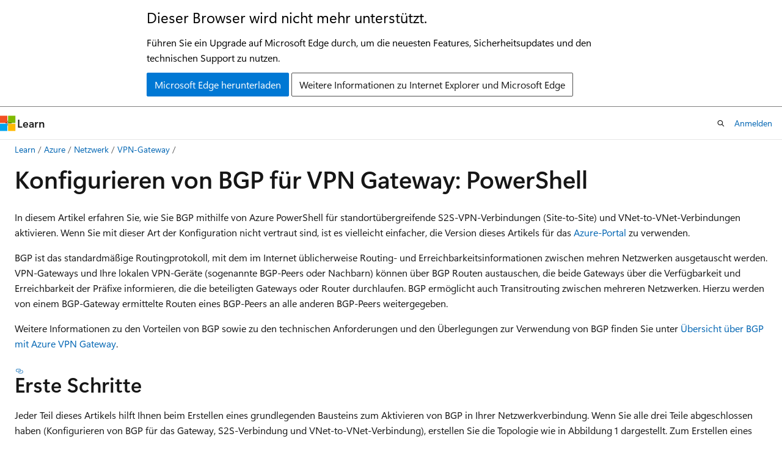

--- FILE ---
content_type: text/html
request_url: https://learn.microsoft.com/de-de/azure/vpn-gateway/vpn-gateway-bgp-resource-manager-ps
body_size: 70394
content:
 <!DOCTYPE html>
		<html
			class="layout layout-holy-grail   show-table-of-contents conceptual show-breadcrumb default-focus"
			lang="de-de"
			dir="ltr"
			data-authenticated="false"
			data-auth-status-determined="false"
			data-target="docs"
			x-ms-format-detection="none"
		>
			
		<head>
			<title>Konfigurieren von BGP für VPN Gateway: PowerShell - Azure VPN Gateway | Microsoft Learn</title>
			<meta charset="utf-8" />
			<meta name="viewport" content="width=device-width, initial-scale=1.0" />
			<meta name="color-scheme" content="light dark" />

			<meta name="description" content="Erfahren Sie, wie Sie BGP für VPN Gateways mithilfe von PowerShell konfigurieren." />
			<link rel="canonical" href="https://learn.microsoft.com/de-de/azure/vpn-gateway/vpn-gateway-bgp-resource-manager-ps" /> 

			<!-- Non-customizable open graph and sharing-related metadata -->
			<meta name="twitter:card" content="summary_large_image" />
			<meta name="twitter:site" content="@MicrosoftLearn" />
			<meta property="og:type" content="website" />
			<meta property="og:image:alt" content="Microsoft Learn" />
			<meta property="og:image" content="https://learn.microsoft.com/en-us/media/open-graph-image.png" />
			<!-- Page specific open graph and sharing-related metadata -->
			<meta property="og:title" content="Konfigurieren von BGP für VPN Gateway: PowerShell - Azure VPN Gateway" />
			<meta property="og:url" content="https://learn.microsoft.com/de-de/azure/vpn-gateway/vpn-gateway-bgp-resource-manager-ps" />
			<meta property="og:description" content="Erfahren Sie, wie Sie BGP für VPN Gateways mithilfe von PowerShell konfigurieren." />
			<meta name="platform_id" content="173beb6a-737a-528a-993d-ac2d2bf3ed35" /> <meta name="scope" content="Azure" />
			<meta name="locale" content="de-de" />
			 <meta name="adobe-target" content="true" /> 
			<meta name="uhfHeaderId" content="azure" />

			<meta name="page_type" content="conceptual" />

			<!--page specific meta tags-->
			

			<!-- custom meta tags -->
			
		<meta name="schema" content="Conceptual" />
	
		<meta name="author" content="cherylmc" />
	
		<meta name="breadcrumb_path" content="/azure/bread/toc.json" />
	
		<meta name="depot_name" content="Azure.azure-documents" />
	
		<meta name="document_id" content="5a8bcda0-724a-1f27-404c-6070f38ccb1c" />
	
		<meta name="document_version_independent_id" content="48b9df9a-11b5-bdc7-6652-eb1db46b2e54" />
	
		<meta name="feedback_help_link_type" content="get-help-at-qna" />
	
		<meta name="feedback_help_link_url" content="https://learn.microsoft.com/answers/tags/102/azure-vpn-gateway/" />
	
		<meta name="feedback_product_url" content="https://feedback.azure.com/d365community/forum/8ae9bf04-8326-ec11-b6e6-000d3a4f0789?c=9fa5490b-8326-ec11-b6e6-000d3a4f0789" />
	
		<meta name="feedback_system" content="Standard" />
	
		<meta name="git_commit_id" content="51c791e9a2527a212d4e94093b834f4418240e63" />
	
		<meta name="gitcommit" content="https://github.com/MicrosoftDocs/azure-docs-pr/blob/51c791e9a2527a212d4e94093b834f4418240e63/articles/vpn-gateway/vpn-gateway-bgp-resource-manager-ps.md" />
	
		<meta name="learn_banner_products" content="azure" />
	
		<meta name="manager" content="kumud" />
	
		<meta name="ms.author" content="cherylmc" />
	
		<meta name="ms.collection" content="networking" />
	
		<meta name="ms.custom" content="devx-track-azurepowershell" />
	
		<meta name="ms.date" content="2023-07-12T00:00:00Z" />
	
		<meta name="ms.reviewer" content="cherylmc, abell" />
	
		<meta name="ms.service" content="azure-vpn-gateway" />
	
		<meta name="ms.suite" content="office" />
	
		<meta name="ms.topic" content="how-to" />
	
		<meta name="original_content_git_url" content="https://github.com/MicrosoftDocs/azure-docs-pr/blob/live/articles/vpn-gateway/vpn-gateway-bgp-resource-manager-ps.md" />
	
		<meta name="permissioned-type" content="public" />
	
		<meta name="recommendation_types" content="Training" />
	
		<meta name="recommendation_types" content="Certification" />
	
		<meta name="recommendations" content="true" />
	
		<meta name="site_name" content="Docs" />
	
		<meta name="updated_at" content="2025-08-01T03:23:00Z" />
	
		<meta name="ms.translationtype" content="HT" />
	
		<meta name="ms.contentlocale" content="de-de" />
	
		<meta name="loc_version" content="2024-07-30T12:26:14.0993109Z" />
	
		<meta name="loc_source_id" content="Github-70773711#live" />
	
		<meta name="loc_file_id" content="Github-70773711.live.Azure.azure-documents.articles/vpn-gateway/vpn-gateway-bgp-resource-manager-ps.md" />
	
		<meta name="interactive_type" content="azurepowershell" />
	
		<meta name="toc_rel" content="toc.json" />
	
		<meta name="word_count" content="2165" />
	
		<meta name="asset_id" content="vpn-gateway/vpn-gateway-bgp-resource-manager-ps" />
	
		<meta name="item_type" content="Content" />
	
		<meta name="monikers" content="migrate" />
	
		<meta name="monikers" content="cyclecloud-8" />
	
		<meta name="monikers" content="cyclecloud-7" />
	
		<meta name="monikers" content="migrate-classic" />
	
		<meta name="previous_tlsh_hash" content="16F7574295169624FD483F0209BFCE18292CCD47B97039C90E0EB8917E2ABB7BD7391BD597834AF6752A55CE371FD311DA73771EE368831E321A96ADC026055427E49CE0BA" />
	
		<meta name="github_feedback_content_git_url" content="https://github.com/MicrosoftDocs/azure-docs/blob/main/articles/vpn-gateway/vpn-gateway-bgp-resource-manager-ps.md" />
	 
		<meta name="cmProducts" content="https://authoring-docs-microsoft.poolparty.biz/devrel/1f65811f-19b7-4374-b6b1-7dab3f416544" data-source="generated" />
	
		<meta name="spProducts" content="https://authoring-docs-microsoft.poolparty.biz/devrel/70626ef6-54d7-4e8b-8405-9b018e6f8179" data-source="generated" />
	

			<!-- assets and js globals -->
			
			<link rel="stylesheet" href="/static/assets/0.4.03309.7437-48c6dbc9/styles/site-ltr.css" />
			
			<link rel="preconnect" href="//mscom.demdex.net" crossorigin />
						<link rel="dns-prefetch" href="//target.microsoft.com" />
						<link rel="dns-prefetch" href="//microsoftmscompoc.tt.omtrdc.net" />
						<link
							rel="preload"
							as="script"
							href="/static/third-party/adobe-target/at-js/2.9.0/at.js"
							integrity="sha384-l4AKhsU8cUWSht4SaJU5JWcHEWh1m4UTqL08s6b/hqBLAeIDxTNl+AMSxTLx6YMI"
							crossorigin="anonymous"
							id="adobe-target-script"
							type="application/javascript"
						/>
			<script src="https://wcpstatic.microsoft.com/mscc/lib/v2/wcp-consent.js"></script>
			<script src="https://js.monitor.azure.com/scripts/c/ms.jsll-4.min.js"></script>
			<script src="/_themes/docs.theme/master/de-de/_themes/global/deprecation.js"></script>

			<!-- msdocs global object -->
			<script id="msdocs-script">
		var msDocs = {
  "environment": {
    "accessLevel": "online",
    "azurePortalHostname": "portal.azure.com",
    "reviewFeatures": false,
    "supportLevel": "production",
    "systemContent": true,
    "siteName": "learn",
    "legacyHosting": false
  },
  "data": {
    "contentLocale": "de-de",
    "contentDir": "ltr",
    "userLocale": "de-de",
    "userDir": "ltr",
    "pageTemplate": "Conceptual",
    "brand": "azure",
    "context": {},
    "standardFeedback": true,
    "showFeedbackReport": false,
    "feedbackHelpLinkType": "get-help-at-qna",
    "feedbackHelpLinkUrl": "https://learn.microsoft.com/answers/tags/102/azure-vpn-gateway/",
    "feedbackSystem": "Standard",
    "feedbackGitHubRepo": "MicrosoftDocs/azure-docs",
    "feedbackProductUrl": "https://feedback.azure.com/d365community/forum/8ae9bf04-8326-ec11-b6e6-000d3a4f0789?c=9fa5490b-8326-ec11-b6e6-000d3a4f0789",
    "extendBreadcrumb": false,
    "isEditDisplayable": false,
    "isPrivateUnauthorized": false,
    "hideViewSource": false,
    "isPermissioned": false,
    "hasRecommendations": true,
    "contributors": [
      {
        "name": "cherylmc",
        "url": "https://github.com/cherylmc"
      },
      {
        "name": "cynthn",
        "url": "https://github.com/cynthn"
      },
      {
        "name": "jofons",
        "url": "https://github.com/jofons"
      },
      {
        "name": "DCtheGeek",
        "url": "https://github.com/DCtheGeek"
      },
      {
        "name": "mikefrobbins",
        "url": "https://github.com/mikefrobbins"
      },
      {
        "name": "KumudD",
        "url": "https://github.com/KumudD"
      },
      {
        "name": "rafesilver",
        "url": "https://github.com/rafesilver"
      },
      {
        "name": "nthewara",
        "url": "https://github.com/nthewara"
      },
      {
        "name": "v-kents",
        "url": "https://github.com/v-kents"
      },
      {
        "name": "tynevi",
        "url": "https://github.com/tynevi"
      },
      {
        "name": "nschonni",
        "url": "https://github.com/nschonni"
      },
      {
        "name": "dwrightmsft",
        "url": "https://github.com/dwrightmsft"
      },
      {
        "name": "omartin2010",
        "url": "https://github.com/omartin2010"
      },
      {
        "name": "squillace",
        "url": "https://github.com/squillace"
      },
      {
        "name": "animetauren",
        "url": "https://github.com/animetauren"
      },
      {
        "name": "yushwang",
        "url": "https://github.com/yushwang"
      },
      {
        "name": "stegag",
        "url": "https://github.com/stegag"
      }
    ]
  },
  "functions": {}
};;
	</script>

			<!-- base scripts, msdocs global should be before this -->
			<script src="/static/assets/0.4.03309.7437-48c6dbc9/scripts/de-de/index-docs.js"></script>
			

			<!-- json-ld -->
			
		</head>
	
			<body
				id="body"
				data-bi-name="body"
				class="layout-body "
				lang="de-de"
				dir="ltr"
			>
				<header class="layout-body-header">
		<div class="header-holder has-default-focus">
			
		<a
			href="#main"
			
			style="z-index: 1070"
			class="outline-color-text visually-hidden-until-focused position-fixed inner-focus focus-visible top-0 left-0 right-0 padding-xs text-align-center background-color-body"
			
		>
			Zu Hauptinhalt wechseln
		</a>
	
		<a
			href="#"
			data-skip-to-ask-learn
			style="z-index: 1070"
			class="outline-color-text visually-hidden-until-focused position-fixed inner-focus focus-visible top-0 left-0 right-0 padding-xs text-align-center background-color-body"
			hidden
		>
			Zur Ask Learn-Chaterfahrung wechseln
		</a>
	

			<div hidden id="cookie-consent-holder" data-test-id="cookie-consent-container"></div>
			<!-- Unsupported browser warning -->
			<div
				id="unsupported-browser"
				style="background-color: white; color: black; padding: 16px; border-bottom: 1px solid grey;"
				hidden
			>
				<div style="max-width: 800px; margin: 0 auto;">
					<p style="font-size: 24px">Dieser Browser wird nicht mehr unterstützt.</p>
					<p style="font-size: 16px; margin-top: 16px;">
						Führen Sie ein Upgrade auf Microsoft Edge durch, um die neuesten Features, Sicherheitsupdates und den technischen Support zu nutzen.
					</p>
					<div style="margin-top: 12px;">
						<a
							href="https://go.microsoft.com/fwlink/p/?LinkID=2092881 "
							style="background-color: #0078d4; border: 1px solid #0078d4; color: white; padding: 6px 12px; border-radius: 2px; display: inline-block;"
						>
							Microsoft Edge herunterladen
						</a>
						<a
							href="https://learn.microsoft.com/en-us/lifecycle/faq/internet-explorer-microsoft-edge"
							style="background-color: white; padding: 6px 12px; border: 1px solid #505050; color: #171717; border-radius: 2px; display: inline-block;"
						>
							Weitere Informationen zu Internet Explorer und Microsoft Edge
						</a>
					</div>
				</div>
			</div>
			<!-- site header -->
			<header
				id="ms--site-header"
				data-test-id="site-header-wrapper"
				role="banner"
				itemscope="itemscope"
				itemtype="http://schema.org/Organization"
			>
				<div
					id="ms--mobile-nav"
					class="site-header display-none-tablet padding-inline-none gap-none"
					data-bi-name="mobile-header"
					data-test-id="mobile-header"
				></div>
				<div
					id="ms--primary-nav"
					class="site-header display-none display-flex-tablet"
					data-bi-name="L1-header"
					data-test-id="primary-header"
				></div>
				<div
					id="ms--secondary-nav"
					class="site-header display-none display-flex-tablet"
					data-bi-name="L2-header"
					data-test-id="secondary-header"
					
				></div>
			</header>
			
		<!-- banner -->
		<div data-banner>
			<div id="disclaimer-holder"></div>
			
		</div>
		<!-- banner end -->
	
		</div>
	</header>
				 <section
					id="layout-body-menu"
					class="layout-body-menu display-flex"
					data-bi-name="menu"
			  >
					
		<div
			id="left-container"
			class="left-container display-none display-block-tablet padding-inline-sm padding-bottom-sm width-full"
			data-toc-container="true"
		>
			<!-- Regular TOC content (default) -->
			<div id="ms--toc-content" class="height-full">
				<nav
					id="affixed-left-container"
					class="margin-top-sm-tablet position-sticky display-flex flex-direction-column"
					aria-label="Primär"
					data-bi-name="left-toc"
					role="navigation"
				></nav>
			</div>
			<!-- Collapsible TOC content (hidden by default) -->
			<div id="ms--toc-content-collapsible" class="height-full" hidden>
				<nav
					id="affixed-left-container"
					class="margin-top-sm-tablet position-sticky display-flex flex-direction-column"
					aria-label="Primär"
					data-bi-name="left-toc"
					role="navigation"
				>
					<div
						id="ms--collapsible-toc-header"
						class="display-flex justify-content-flex-end margin-bottom-xxs"
					>
						<button
							type="button"
							class="button button-clear inner-focus"
							data-collapsible-toc-toggle
							aria-expanded="true"
							aria-controls="ms--collapsible-toc-content"
							aria-label="Inhaltsverzeichnis"
						>
							<span class="icon font-size-h4" aria-hidden="true">
								<span class="docon docon-panel-left-contract"></span>
							</span>
						</button>
					</div>
				</nav>
			</div>
		</div>
	
			  </section>

				<main
					id="main"
					role="main"
					class="layout-body-main "
					data-bi-name="content"
					lang="de-de"
					dir="ltr"
				>
					
			<div
		id="ms--content-header"
		class="content-header default-focus border-bottom-none"
		data-bi-name="content-header"
	>
		<div class="content-header-controls margin-xxs margin-inline-sm-tablet">
			<button
				type="button"
				class="contents-button button button-sm margin-right-xxs"
				data-bi-name="contents-expand"
				aria-haspopup="true"
				data-contents-button
			>
				<span class="icon" aria-hidden="true"><span class="docon docon-menu"></span></span>
				<span class="contents-expand-title"> Inhaltsverzeichnis </span>
			</button>
			<button
				type="button"
				class="ap-collapse-behavior ap-expanded button button-sm"
				data-bi-name="ap-collapse"
				aria-controls="action-panel"
			>
				<span class="icon" aria-hidden="true"><span class="docon docon-exit-mode"></span></span>
				<span>Editormodus beenden</span>
			</button>
		</div>
	</div>
			<div data-main-column class="padding-sm padding-top-none padding-top-sm-tablet">
				<div>
					
		<div id="article-header" class="background-color-body margin-bottom-xs display-none-print">
			<div class="display-flex align-items-center justify-content-space-between">
				
		<details
			id="article-header-breadcrumbs-overflow-popover"
			class="popover"
			data-for="article-header-breadcrumbs"
		>
			<summary
				class="button button-clear button-primary button-sm inner-focus"
				aria-label="Alle Breadcrumbs"
			>
				<span class="icon">
					<span class="docon docon-more"></span>
				</span>
			</summary>
			<div id="article-header-breadcrumbs-overflow" class="popover-content padding-none"></div>
		</details>

		<bread-crumbs
			id="article-header-breadcrumbs"
			role="group"
			aria-label="Breadcrumbs"
			data-test-id="article-header-breadcrumbs"
			class="overflow-hidden flex-grow-1 margin-right-sm margin-right-md-tablet margin-right-lg-desktop margin-left-negative-xxs padding-left-xxs"
		></bread-crumbs>
	 
		<div
			id="article-header-page-actions"
			class="opacity-none margin-left-auto display-flex flex-wrap-no-wrap align-items-stretch"
		>
			
		<button
			class="button button-sm border-none inner-focus display-none-tablet flex-shrink-0 "
			data-bi-name="ask-learn-assistant-entry"
			data-test-id="ask-learn-assistant-modal-entry-mobile"
			data-ask-learn-modal-entry
			
			type="button"
			style="min-width: max-content;"
			aria-expanded="false"
			aria-label="Learn fragen"
			hidden
		>
			<span class="icon font-size-lg" aria-hidden="true">
				<span class="docon docon-chat-sparkle-fill gradient-ask-learn-logo"></span>
			</span>
		</button>
		<button
			class="button button-sm display-none display-inline-flex-tablet display-none-desktop flex-shrink-0 margin-right-xxs border-color-ask-learn "
			data-bi-name="ask-learn-assistant-entry"
			
			data-test-id="ask-learn-assistant-modal-entry-tablet"
			data-ask-learn-modal-entry
			type="button"
			style="min-width: max-content;"
			aria-expanded="false"
			hidden
		>
			<span class="icon font-size-lg" aria-hidden="true">
				<span class="docon docon-chat-sparkle-fill gradient-ask-learn-logo"></span>
			</span>
			<span>Learn fragen</span>
		</button>
		<button
			class="button button-sm display-none flex-shrink-0 display-inline-flex-desktop margin-right-xxs border-color-ask-learn "
			data-bi-name="ask-learn-assistant-entry"
			
			data-test-id="ask-learn-assistant-flyout-entry"
			data-ask-learn-flyout-entry
			data-flyout-button="toggle"
			type="button"
			style="min-width: max-content;"
			aria-expanded="false"
			aria-controls="ask-learn-flyout"
			hidden
		>
			<span class="icon font-size-lg" aria-hidden="true">
				<span class="docon docon-chat-sparkle-fill gradient-ask-learn-logo"></span>
			</span>
			<span>Learn fragen</span>
		</button>
	 
		<button
			type="button"
			id="ms--focus-mode-button"
			data-focus-mode
			data-bi-name="focus-mode-entry"
			class="button button-sm flex-shrink-0 margin-right-xxs display-none display-inline-flex-desktop"
		>
			<span class="icon font-size-lg" aria-hidden="true">
				<span class="docon docon-glasses"></span>
			</span>
			<span>Fokusmodus</span>
		</button>
	 

			<details class="popover popover-right" id="article-header-page-actions-overflow">
				<summary
					class="justify-content-flex-start button button-clear button-sm button-primary inner-focus"
					aria-label="Weitere Aktionen"
					title="Weitere Aktionen"
				>
					<span class="icon" aria-hidden="true">
						<span class="docon docon-more-vertical"></span>
					</span>
				</summary>
				<div class="popover-content">
					
		<button
			data-page-action-item="overflow-mobile"
			type="button"
			class="button-block button-sm inner-focus button button-clear display-none-tablet justify-content-flex-start text-align-left"
			data-bi-name="contents-expand"
			data-contents-button
			data-popover-close
		>
			<span class="icon">
				<span class="docon docon-editor-list-bullet" aria-hidden="true"></span>
			</span>
			<span class="contents-expand-title">Inhaltsverzeichnis</span>
		</button>
	 
		<a
			id="lang-link-overflow"
			class="button-sm inner-focus button button-clear button-block justify-content-flex-start text-align-left"
			data-bi-name="language-toggle"
			data-page-action-item="overflow-all"
			data-check-hidden="true"
			data-read-in-link
			href="#"
			hidden
		>
			<span class="icon" aria-hidden="true" data-read-in-link-icon>
				<span class="docon docon-locale-globe"></span>
			</span>
			<span data-read-in-link-text>Auf Englisch lesen</span>
		</a>
	 
		<button
			type="button"
			class="collection button button-clear button-sm button-block justify-content-flex-start text-align-left inner-focus"
			data-list-type="collection"
			data-bi-name="collection"
			data-page-action-item="overflow-all"
			data-check-hidden="true"
			data-popover-close
		>
			<span class="icon" aria-hidden="true">
				<span class="docon docon-circle-addition"></span>
			</span>
			<span class="collection-status">Hinzufügen</span>
		</button>
	
					
		<button
			type="button"
			class="collection button button-block button-clear button-sm justify-content-flex-start text-align-left inner-focus"
			data-list-type="plan"
			data-bi-name="plan"
			data-page-action-item="overflow-all"
			data-check-hidden="true"
			data-popover-close
			hidden
		>
			<span class="icon" aria-hidden="true">
				<span class="docon docon-circle-addition"></span>
			</span>
			<span class="plan-status">Zu Plan hinzufügen</span>
		</button>
	  
					
		<hr class="margin-block-xxs" />
		<h4 class="font-size-sm padding-left-xxs">Freigeben über</h4>
		
					<a
						class="button button-clear button-sm inner-focus button-block justify-content-flex-start text-align-left text-decoration-none share-facebook"
						data-bi-name="facebook"
						data-page-action-item="overflow-all"
						href="#"
					>
						<span class="icon color-primary" aria-hidden="true">
							<span class="docon docon-facebook-share"></span>
						</span>
						<span>Facebook</span>
					</a>

					<a
						href="#"
						class="button button-clear button-sm inner-focus button-block justify-content-flex-start text-align-left text-decoration-none share-twitter"
						data-bi-name="twitter"
						data-page-action-item="overflow-all"
					>
						<span class="icon color-text" aria-hidden="true">
							<span class="docon docon-xlogo-share"></span>
						</span>
						<span>x.com</span>
					</a>

					<a
						href="#"
						class="button button-clear button-sm inner-focus button-block justify-content-flex-start text-align-left text-decoration-none share-linkedin"
						data-bi-name="linkedin"
						data-page-action-item="overflow-all"
					>
						<span class="icon color-primary" aria-hidden="true">
							<span class="docon docon-linked-in-logo"></span>
						</span>
						<span>LinkedIn</span>
					</a>
					<a
						href="#"
						class="button button-clear button-sm inner-focus button-block justify-content-flex-start text-align-left text-decoration-none share-email"
						data-bi-name="email"
						data-page-action-item="overflow-all"
					>
						<span class="icon color-primary" aria-hidden="true">
							<span class="docon docon-mail-message"></span>
						</span>
						<span>E-Mail</span>
					</a>
			  
	 
		<hr class="margin-block-xxs" />
		<button
			class="button button-block button-clear button-sm justify-content-flex-start text-align-left inner-focus"
			type="button"
			data-bi-name="print"
			data-page-action-item="overflow-all"
			data-popover-close
			data-print-page
			data-check-hidden="true"
		>
			<span class="icon color-primary" aria-hidden="true">
				<span class="docon docon-print"></span>
			</span>
			<span>Drucken</span>
		</button>
	
				</div>
			</details>
		</div>
	
			</div>
		</div>
	  
		<!-- privateUnauthorizedTemplate is hidden by default -->
		<div unauthorized-private-section data-bi-name="permission-content-unauthorized-private" hidden>
			<hr class="hr margin-top-xs margin-bottom-sm" />
			<div class="notification notification-info">
				<div class="notification-content">
					<p class="margin-top-none notification-title">
						<span class="icon">
							<span class="docon docon-exclamation-circle-solid" aria-hidden="true"></span>
						</span>
						<span>Hinweis</span>
					</p>
					<p class="margin-top-none authentication-determined not-authenticated">
						Für den Zugriff auf diese Seite ist eine Autorisierung erforderlich. Sie können versuchen, <a class="docs-sign-in" href="#" data-bi-name="permission-content-sign-in">sich anzumelden</a> oder das <a  class="docs-change-directory" data-bi-name="permisson-content-change-directory">Verzeichnis zu wechseln</a>.
					</p>
					<p class="margin-top-none authentication-determined authenticated">
						Für den Zugriff auf diese Seite ist eine Autorisierung erforderlich. Sie können versuchen, das <a class="docs-change-directory" data-bi-name="permisson-content-change-directory">Verzeichnis zu wechseln</a>.
					</p>
				</div>
			</div>
		</div>
	
					<div class="content"><h1 id="how-to-configure-bgp-for-vpn-gateway-powershell">Konfigurieren von BGP für VPN Gateway: PowerShell</h1></div>
					
		<div
			id="article-metadata"
			data-bi-name="article-metadata"
			data-test-id="article-metadata"
			class="page-metadata-container display-flex gap-xxs justify-content-space-between align-items-center flex-wrap-wrap"
		>
			 
				<div
					id="user-feedback"
					class="margin-block-xxs display-none display-none-print"
					hidden
					data-hide-on-archived
				>
					
		<button
			id="user-feedback-button"
			data-test-id="conceptual-feedback-button"
			class="button button-sm button-clear button-primary display-none"
			type="button"
			data-bi-name="user-feedback-button"
			data-user-feedback-button
			hidden
		>
			<span class="icon" aria-hidden="true">
				<span class="docon docon-like"></span>
			</span>
			<span>Feedback</span>
		</button>
	
				</div>
		  
		</div>
	 
		<div data-id="ai-summary" hidden>
			<div id="ms--ai-summary-cta" class="margin-top-xs display-flex align-items-center">
				<span class="icon" aria-hidden="true">
					<span class="docon docon-sparkle-fill gradient-text-vivid"></span>
				</span>
				<button
					id="ms--ai-summary"
					type="button"
					class="tag tag-sm tag-suggestion margin-left-xxs"
					data-test-id="ai-summary-cta"
					data-bi-name="ai-summary-cta"
					data-an="ai-summary"
				>
					<span class="ai-summary-cta-text">
						Diesen Artikel für mich zusammenfassen
					</span>
				</button>
			</div>
			<!-- Slot where the client will render the summary card after the user clicks the CTA -->
			<div id="ms--ai-summary-header" class="margin-top-xs"></div>
		</div>
	 
		<nav
			id="center-doc-outline"
			class="doc-outline is-hidden-desktop display-none-print margin-bottom-sm"
			data-bi-name="intopic toc"
			aria-label="In diesem Artikel"
		>
			<h2 id="ms--in-this-article" class="title is-6 margin-block-xs">
				In diesem Artikel
			</h2>
		</nav>
	
					<div class="content"><p>In diesem Artikel erfahren Sie, wie Sie BGP mithilfe von Azure PowerShell für standortübergreifende S2S-VPN-Verbindungen (Site-to-Site) und VNet-to-VNet-Verbindungen aktivieren. Wenn Sie mit dieser Art der Konfiguration nicht vertraut sind, ist es vielleicht einfacher, die Version dieses Artikels für das <a href="bgp-howto" data-linktype="relative-path">Azure-Portal</a> zu verwenden.</p>
<p>BGP ist das standardmäßige Routingprotokoll, mit dem im Internet üblicherweise Routing- und Erreichbarkeitsinformationen zwischen mehren Netzwerken ausgetauscht werden. VPN-Gateways und Ihre lokalen VPN-Geräte (sogenannte BGP-Peers oder Nachbarn) können über BGP Routen austauschen, die beide Gateways über die Verfügbarkeit und Erreichbarkeit der Präfixe informieren, die die beteiligten Gateways oder Router durchlaufen. BGP ermöglicht auch Transitrouting zwischen mehreren Netzwerken. Hierzu werden von einem BGP-Gateway ermittelte Routen eines BGP-Peers an alle anderen BGP-Peers weitergegeben.</p>
<p>Weitere Informationen zu den Vorteilen von BGP sowie zu den technischen Anforderungen und den Überlegungen zur Verwendung von BGP finden Sie unter <a href="vpn-gateway-bgp-overview" data-linktype="relative-path">Übersicht über BGP mit Azure VPN Gateway</a>.</p>
<h2 id="getting-started">Erste Schritte</h2>
<p>Jeder Teil dieses Artikels hilft Ihnen beim Erstellen eines grundlegenden Bausteins zum Aktivieren von BGP in Ihrer Netzwerkverbindung. Wenn Sie alle drei Teile abgeschlossen haben (Konfigurieren von BGP für das Gateway, S2S-Verbindung und VNet-to-VNet-Verbindung), erstellen Sie die Topologie wie in Abbildung&nbsp;1 dargestellt. Zum Erstellen eines komplexeren Multihop-Übertragungsnetzwerks, das Ihren Anforderungen entspricht, können Sie diese Abschnitte auch miteinander kombinieren.</p>
<p><strong>Diagramm 1</strong></p>
<p><img src="media/bgp-howto/vnet-to-vnet.png" alt="Abbildung: Netzwerkarchitektur und -einstellungen" data-linktype="relative-path">
</p>
<h2 id="enable-bgp-for-the-vpn-gateway"><a name="enablebgp"></a>Aktivieren von BGP für das VPN-Gateway</h2>
<p>Dieser Abschnitt ist erforderlich, bevor Sie Schritte in den anderen beiden Konfigurationsabschnitten ausführen können. Die folgenden Konfigurationsschritte richten die BGP-Parameter des VPN-Gateways wie in Diagramm&nbsp;2 dargestellt ein.</p>
<p><strong>Diagramm 2</strong></p>
<p><img src="media/bgp-howto/gateway.png" alt="Abbildung: Einstellungen für das VNet-Gateway" data-linktype="relative-path">
</p>
<h3 id="before-you-begin">Voraussetzungen</h3>
<p>Sie können die Schritte für diese Übung mit Azure Cloud Shell in Ihrem Browser ausführen. Wenn Sie PowerShell stattdessen direkt von Ihrem Computer aus verwenden möchten, installieren Sie die PowerShell-Cmdlets von Azure Resource Manager. Weitere Informationen zur Installation der PowerShell-Cmdlets finden Sie unter <a href="/de-de/powershell/azure/" data-linktype="absolute-path">Overview of Azure PowerShell</a> (Übersicht über Azure PowerShell).</p>
<h3 id="create-and-configure-vnet1">Erstellen und Konfigurieren von VNet1</h3>
<h4 id="1-declare-your-variables">1. Deklarieren von Variablen</h4>
<p>Bei dieser Übung beginnen wir mit dem Deklarieren von Variablen. Im folgenden Beispiel werden die Variablen mit den Werten für diese Übung deklariert. Sie können die beim Durchlaufen der Schritte die Beispielvariablen (mit Ausnahme des Abonnementnamens) verwenden, um sich mit dieser Art der Konfiguration vertraut zu machen. Ändern Sie beliebige Variablen, kopieren Sie sie, und fügen Sie sie in die PowerShell-Konsole ein. Achten Sie darauf, dass Sie die Werte durch Ihre eigenen Werte ersetzen, wenn Sie die Konfiguration für die Produktion durchführen.</p>
<pre><code class="lang-azurepowershell" data-interactive="azurepowershell">$Sub1 = "Replace_With_Your_Subscription_Name"
$RG1 = "TestRG1"
$Location1 = "East US"
$VNetName1 = "TestVNet1"
$FESubName1 = "FrontEnd"
$BESubName1 = "Backend"
$GWSubName1 = "GatewaySubnet"
$VNetPrefix11 = "10.11.0.0/16"
$VNetPrefix12 = "10.12.0.0/16"
$FESubPrefix1 = "10.11.0.0/24"
$BESubPrefix1 = "10.12.0.0/24"
$GWSubPrefix1 = "10.12.255.0/27"
$VNet1ASN = 65010
$DNS1 = "8.8.8.8"
$GWName1 = "VNet1GW"
$GWIPName1 = "VNet1GWIP"
$GWIPconfName1 = "gwipconf1"
$Connection12 = "VNet1toVNet2"
$Connection15 = "VNet1toSite5"
</code></pre>
<h4 id="2-connect-to-your-subscription-and-create-a-new-resource-group">2. Herstellen einer Verbindung mit Ihrem Abonnement und Erstellen einer neuen Ressourcengruppe</h4>
<p>Sie müssen in den PowerShell-Modus wechseln, um die Resource Manager-Cmdlets verwenden zu können. Weitere Informationen finden Sie unter <a href="../azure-resource-manager/management/manage-resources-powershell" data-linktype="relative-path">Verwenden von Windows PowerShell mit Resource Manager</a>.</p>
<p>Wenn Sie Azure Cloud Shell verwenden, wird automatisch eine Verbindung mit Ihrem Konto hergestellt. Wenn Sie PowerShell von Ihrem Computer aus verwenden, öffnen Sie Ihre PowerShell-Konsole, und stellen Sie eine Verbindung mit Ihrem Konto her. Verwenden Sie das folgende Beispiel, um eine Verbindung herzustellen:</p>
<pre><code class="lang-azurepowershell" data-interactive="azurepowershell">Connect-AzAccount
Select-AzSubscription -SubscriptionName $Sub1
New-AzResourceGroup -Name $RG1 -Location $Location1
</code></pre>
<p>Als Nächstes erstellen Sie eine neue Ressourcengruppe.</p>
<pre><code class="lang-azurepowershell" data-interactive="azurepowershell">New-AzResourceGroup -Name $RG1 -Location $Location1
</code></pre>
<h4 id="3-create-testvnet1">3. Erstellen von TestVNet1</h4>
<p>Im folgenden Beispiel wird ein virtuelles Netzwerk namens „TestVNet1“ und drei Subnetzen namens „GatewaySubnet“, „FrontEnd“ und „Backend“ erstellt. Beim Ersetzen der Werte ist es wichtig, dass Sie Ihrem Gatewaysubnetz immer den Namen „GatewaySubnet“ geben. Wenn Sie einen anderen Namen verwenden, tritt beim Erstellen des Gateways ein Fehler auf.</p>
<pre><code class="lang-azurepowershell" data-interactive="azurepowershell">$fesub1 = New-AzVirtualNetworkSubnetConfig -Name $FESubName1 -AddressPrefix $FESubPrefix1
$besub1 = New-AzVirtualNetworkSubnetConfig -Name $BESubName1 -AddressPrefix $BESubPrefix1
$gwsub1 = New-AzVirtualNetworkSubnetConfig -Name $GWSubName1 -AddressPrefix $GWSubPrefix1

New-AzVirtualNetwork -Name $VNetName1 -ResourceGroupName $RG1 -Location $Location1 -AddressPrefix $VNetPrefix11,$VNetPrefix12 -Subnet $fesub1,$besub1,$gwsub1
</code></pre>
<h3 id="create-the-vpn-gateway-with-bgp-enabled">Erstellen des VPN-Gateways mit aktiviertem BGP</h3>
<h4 id="1-create-the-ip-and-subnet-configurations">1. Erstellen der IP- und Subnetzkonfigurationen</h4>
<p>Fordern Sie eine öffentliche IP-Adresse an, die dem Gateway zugewiesen wird, das Sie für Ihr VNet erstellen. Definieren Sie auch die erforderlichen Subnetz- und IP-Konfigurationen.</p>
<pre><code class="lang-azurepowershell" data-interactive="azurepowershell">$gwpip1 = New-AzPublicIpAddress -Name $GWIPName1 -ResourceGroupName $RG1 -Location $Location1 -AllocationMethod Dynamic

$vnet1 = Get-AzVirtualNetwork -Name $VNetName1 -ResourceGroupName $RG1
$subnet1 = Get-AzVirtualNetworkSubnetConfig -Name "GatewaySubnet" -VirtualNetwork $vnet1
$gwipconf1 = New-AzVirtualNetworkGatewayIpConfig -Name $GWIPconfName1 -Subnet $subnet1 -PublicIpAddress $gwpip1
</code></pre>
<h4 id="2-create-the-vpn-gateway-with-the-as-number">2. Erstellen des VPN Gateway mit der AS-Nummer</h4>
<p>Erstellen Sie das virtuelle Netzwerkgateway für Ihr TestVNet1. BGP erfordert ein routenbasiertes VPN-Gateway sowie den Parameter <em>-Asn</em> zum Festlegen der AS-Nummer (ASN) für „TestVNet1“. Stellen Sie sicher, dass Sie den Parameter <em>-Asn</em> angeben. Wenn Sie den Parameter „-Asn“ nicht festlegen, wird standardmäßig ASN&nbsp;65515 zugewiesen (was für diese Konfiguration nicht funktioniert). Das Erstellen eines Gateways kann einige Zeit dauern (45&nbsp;Minuten oder mehr).</p>
<pre><code class="lang-azurepowershell" data-interactive="azurepowershell">New-AzVirtualNetworkGateway -Name $GWName1 -ResourceGroupName $RG1 -Location $Location1 -IpConfigurations $gwipconf1 -GatewayType Vpn -VpnType RouteBased -GatewaySku VpnGw1 -Asn $VNet1ASN
</code></pre>
<p>Nachdem das Gateway erstellt wurde, können Sie dieses Gateway verwenden, um eine standortübergreifende Verbindung oder eine VNet-to-VNet-Verbindung mit BGP herzustellen.</p>
<h4 id="3-get-the-azure-bgp-peer-ip-address">3. Abrufen der Azure-BGP-Peer-IP-Adressen</h4>
<p>Nachdem das Gateway erstellt wurde, müssen Sie die BGP-Peer-IP-Adresse auf dem VPN-Gateway abrufen. Diese Adresse wird benötigt, um das VPN-Gateway als BGP-Peer für Ihre lokalen VPN-Geräte zu konfigurieren.</p>
<p>Bei Verwendung von CloudShell müssen Sie möglicherweise Ihre Variablen neu einrichten, wenn während der Erstellung Ihres Gateways ein Sitzungstimeout aufgetreten ist.</p>
<p>Richten Sie die Variablen bei Bedarf erneut ein:</p>
<pre><code class="lang-azurepowershell" data-interactive="azurepowershell">$RG1 = "TestRG1"
$GWName1 = "VNet1GW"
</code></pre>
<p>Führen Sie den folgenden Befehl aus, und notieren Sie sich den Wert für „BgpPeeringAddress“ in der Ausgabe.</p>
<pre><code class="lang-azurepowershell" data-interactive="azurepowershell">$vnet1gw = Get-AzVirtualNetworkGateway -Name $GWName1 -ResourceGroupName $RG1
$vnet1gw.BgpSettingsText
</code></pre>
<p>Beispielausgabe:</p>
<pre><code class="lang-PowerShell">$vnet1gw.BgpSettingsText
{
    "Asn": 65010,
    "BgpPeeringAddress": "10.12.255.30",
    "PeerWeight": 0
}
</code></pre>
<p>Wenn „BgpPeeringAddress“ nicht als IP-Adresse angezeigt wird, wird Ihr Gateway noch konfiguriert. Versuchen Sie es nach Abschluss der Konfiguration des Gateways erneut.</p>
<h2 id="establish-a-cross-premises-connection-with-bgp">Herstellen einer standortübergreifenden Verbindung mit BGP</h2>
<p>Um eine standortübergreifende Verbindung herzustellen, müssen Sie ein <em>Gateway des lokalen Netzwerks</em> für das lokale VPN-Gerät und eine <em>Verbindung</em> erstellen, um das VPN-Gateway mit dem Gateway des lokalen Netzwerks zu verbinden, wie unter <a href="tutorial-site-to-site-portal" data-linktype="relative-path">Einrichten einer Standort-zu-Standort-Verbindung</a> erläutert. Die folgenden Abschnitte enthalten die zum Angeben der BGP-Konfigurationsparameter erforderlichen Eigenschaften, wie in Abbildung&nbsp;3 dargestellt.</p>
<p><strong>Diagramm 3</strong></p>
<p><img src="media/bgp-howto/cross-premises.png" alt="Abbildung: IPsec-Konfiguration" data-linktype="relative-path">
</p>
<p>Bevor Sie fortfahren, vergewissern Sie sich, dass Sie im vorherigen Abschnitt BGP für das VPN-Gateway aktiviert haben.</p>
<h3 id="step-1-create-and-configure-the-local-network-gateway">Schritt 1: Erstellen und Konfigurieren des lokalen Netzwerkgateways</h3>
<h4 id="1-declare-your-variables-1">1. Deklarieren von Variablen</h4>
<p>In dieser Übung fahren wir mit dem Erstellen der im Diagramm gezeigten Konfiguration fort. Achten Sie darauf, dass Sie die Werte durch die Werte ersetzen, die Sie für die Konfiguration verwenden möchten. Sie benötigen zum Beispiel die IP-Adresse für Ihr VPN-Gerät. Für diese Übung können Sie eine gültige IP-Adresse verwenden, wenn Sie zu diesem Zeitpunkt keine Verbindung zu Ihrem VPN-Gerät herstellen möchten. Sie können die IP-Adresse später ersetzen.</p>
<pre><code class="lang-azurepowershell" data-interactive="azurepowershell">$RG5 = "TestRG5"
$Location5 = "West US"
$LNGName5 = "Site5"
$LNGPrefix50 = "10.51.255.254/32"
$LNGIP5 = "4.3.2.1"
$LNGASN5 = 65050
$BGPPeerIP5 = "10.51.255.254"
</code></pre>
<p>In Bezug auf die lokalen Netzwerkgateway-Parameter sind ein paar Dinge zu beachten:</p>
<ul>
<li>Der Speicherort und die Ressourcengruppe für das lokale Netzwerkgateway und für das VPN Gateway können gleich oder auch unterschiedlich sein. Dieses Beispiel zeigt sie in verschiedenen Ressourcengruppen und mit verschiedenen Speicherorten.</li>
<li>Das Präfix, das Sie für das lokale Netzwerkgateway deklarieren müssen, ist die Hostadresse Ihrer BGP-Peer-IP-Adresse auf Ihrem VPN-Gerät. In diesem Fall handelt es sich um ein /32-Präfix von 10.51.255.254/32.</li>
<li>Sie können das Präfix auch leer lassen, wenn Sie BGP zum Herstellen einer Verbindung mit diesem Netzwerk verwenden. Azure VPN Gateway fügt intern eine Route Ihrer BGP-Peer-IP-Adresse zum entsprechenden IPsec-Tunnel hinzu.</li>
<li>Zur Erinnerung: Sie müssen zwischen Ihren lokalen Netzwerken und Azure VNet unterschiedliche BGP-ASNs verwenden. Wenn sie identisch sind, müssen Sie Ihre VNet-ASN ändern, falls Ihr lokales VPN-Gerät die ASN bereits für eine Peerverbindung mit anderen BGP-Nachbarn verwendet.</li>
</ul>
<h4 id="2-create-the-local-network-gateway-for-site5">2. Erstellen des lokalen Netzwerkgateways für Site5</h4>
<p>Erstellen Sie die Ressourcengruppe, bevor Sie das lokale Netzwerkgateway erstellen.</p>
<pre><code class="lang-azurepowershell" data-interactive="azurepowershell">New-AzResourceGroup -Name $RG5 -Location $Location5
</code></pre>
<p>Erstellen Sie das Gateway des lokalen Netzwerks. Beachten Sie die beiden zusätzlichen Parameter für das lokale Netzwerkgateway: ASN und BgpPeerAddress.</p>
<pre><code class="lang-azurepowershell" data-interactive="azurepowershell">New-AzLocalNetworkGateway -Name $LNGName5 -ResourceGroupName $RG5 -Location $Location5 -GatewayIpAddress $LNGIP5 -AddressPrefix $LNGPrefix50 -Asn $LNGASN5 -BgpPeeringAddress $BGPPeerIP5
</code></pre>
<h3 id="step-2-connect-the-vnet-gateway-and-local-network-gateway">Schritt 2: Verbinden des VNET-Gateways mit dem Gateway des lokalen Netzwerks</h3>
<h4 id="1-get-the-two-gateways">1. Abrufen der beiden Gateways</h4>
<pre><code class="lang-azurepowershell" data-interactive="azurepowershell">$vnet1gw = Get-AzVirtualNetworkGateway -Name $GWName1  -ResourceGroupName $RG1
$lng5gw  = Get-AzLocalNetworkGateway -Name $LNGName5 -ResourceGroupName $RG5
</code></pre>
<h4 id="2-create-the-testvnet1-to-site5-connection">2. Erstellen der Verbindung von TestVNet1 zu Site5</h4>
<p>In diesem Schritt erstellen Sie die Verbindung zwischen „TestVNet1“ und „Site5“. Legen Sie „-EnableBGP $True“ fest, um BGP für diese Verbindung zu aktivieren. Wie bereits erwähnt, können für dasselbe VPN-Gateway sowohl BGP- als auch Nicht-BGP-Verbindungen verwendet werden. Sofern BGP in der Verbindungseigenschaft nicht aktiviert ist, wird BGP für diese Verbindung von Azure nicht aktiviert. Dies gilt auch dann, wenn bereits BGP-Parameter für beide Gateways konfiguriert wurden.</p>
<p>Deklarieren Sie Ihre Variablen bei Bedarf erneut:</p>
<pre><code class="lang-azurepowershell" data-interactive="azurepowershell">$Connection15 = "VNet1toSite5"
$Location1 = "East US"
</code></pre>
<p>Führen Sie dann den folgenden Befehl aus:</p>
<pre><code class="lang-azurepowershell" data-interactive="azurepowershell">New-AzVirtualNetworkGatewayConnection -Name $Connection15 -ResourceGroupName $RG1 -VirtualNetworkGateway1 $vnet1gw -LocalNetworkGateway2 $lng5gw -Location $Location1 -ConnectionType IPsec -SharedKey 'AzureA1b2C3' -EnableBGP $True
</code></pre>
<h4 id="on-premises-device-configuration">Lokale Gerätekonfiguration</h4>
<p>Das folgende Beispiel listet die Parameter auf, die Sie in den BGP-Konfigurationsbereich auf dem lokalen VPN-Gerät für diese Übung eingeben:</p>
<pre><code>- Site5 ASN            : 65050
- Site5 BGP IP         : 10.51.255.254
- Prefixes to announce : (for example) 10.51.0.0/16
- Azure VNet ASN       : 65010
- Azure VNet BGP IP    : 10.12.255.30
- Static route         : Add a route for 10.12.255.30/32, with nexthop being the VPN tunnel interface on your device
- eBGP Multihop        : Ensure the "multihop" option for eBGP is enabled on your device if needed
</code></pre>
<p>Die Verbindung wird innerhalb weniger Minuten hergestellt, und die BGP-Peeringsitzung wird gestartet, sobald die IPsec-Verbindung besteht.</p>
<h2 id="establish-a-vnet-to-vnet-connection-with-bgp">Herstellen einer VNet-zu-VNet-Verbindung mit BGP</h2>
<p>In diesem Abschnitt wird eine VNet-to-VNet-Verbindung mit BGP hinzugefügt, wie in Abbildung&nbsp;4 gezeigt.</p>
<p><strong>Diagramm 4</strong></p>
<p><img src="media/bgp-howto/vnet-to-vnet.png" alt="Abbildung: Vollständige Netzwerkkonfiguration" data-linktype="relative-path">
</p>
<p>Die folgende Anleitung ist eine Fortsetzung der obigen Schritte. Sie müssen den Abschnitt <a href="#enablebgp" data-linktype="self-bookmark">Aktivieren von BGP für Ihr VPN Gateway</a> abschließen, um „TestVNet1“ und das VPN-Gateway mit BGP zu erstellen und zu konfigurieren.</p>
<h3 id="step-1-create-testvnet2-and-the-vpn-gateway">Schritt 1: Erstellen von TestVNet2 und des VPN-Gateways</h3>
<p>Es ist wichtig sicherzustellen, dass sich der IP-Adressbereich des neuen virtuellen Netzwerks (TestVNet2) nicht mit einem Ihrer VNet-Bereiche überschneidet.</p>
<p>In diesem Beispiel gehören die virtuellen Netzwerke zum gleichen Abonnement. Sie können VNet-zu-VNet-Verbindungen zwischen verschiedenen Abonnements einrichten. Weitere Informationen finden Sie unter <a href="vpn-gateway-vnet-vnet-rm-ps" data-linktype="relative-path">Konfiguration einer VNet-zu-VNet-Verbindung</a>. Fügen Sie beim Erstellen der Verbindungen zum Aktivieren von BGP „-EnableBgp $True“ hinzu.</p>
<h4 id="1-declare-your-variables-2">1. Deklarieren von Variablen</h4>
<p>Achten Sie darauf, dass Sie die Werte durch die Werte ersetzen, die Sie für die Konfiguration verwenden möchten.</p>
<pre><code class="lang-azurepowershell" data-interactive="azurepowershell">$RG2 = "TestRG2"
$Location2 = "East US"
$VNetName2 = "TestVNet2"
$FESubName2 = "FrontEnd"
$BESubName2 = "Backend"
$GWSubName2 = "GatewaySubnet"
$VNetPrefix21 = "10.21.0.0/16"
$VNetPrefix22 = "10.22.0.0/16"
$FESubPrefix2 = "10.21.0.0/24"
$BESubPrefix2 = "10.22.0.0/24"
$GWSubPrefix2 = "10.22.255.0/27"
$VNet2ASN = 65020
$DNS2 = "8.8.8.8"
$GWName2 = "VNet2GW"
$GWIPName2 = "VNet2GWIP"
$GWIPconfName2 = "gwipconf2"
$Connection21 = "VNet2toVNet1"
$Connection12 = "VNet1toVNet2"
</code></pre>
<h4 id="2-create-testvnet2-in-the-new-resource-group">2. Erstellen von TestVNet2 in der neuen Ressourcengruppe</h4>
<pre><code class="lang-azurepowershell" data-interactive="azurepowershell">New-AzResourceGroup -Name $RG2 -Location $Location2

$fesub2 = New-AzVirtualNetworkSubnetConfig -Name $FESubName2 -AddressPrefix $FESubPrefix2
$besub2 = New-AzVirtualNetworkSubnetConfig -Name $BESubName2 -AddressPrefix $BESubPrefix2
$gwsub2 = New-AzVirtualNetworkSubnetConfig -Name $GWSubName2 -AddressPrefix $GWSubPrefix2

New-AzVirtualNetwork -Name $VNetName2 -ResourceGroupName $RG2 -Location $Location2 -AddressPrefix $VNetPrefix21,$VNetPrefix22 -Subnet $fesub2,$besub2,$gwsub2
</code></pre>
<h4 id="3-create-the-vpn-gateway-for-testvnet2-with-bgp-parameters">3. Erstellen des VPN Gateways für TestVNet2 mit BGP-Parametern</h4>
<p>Fordern Sie eine öffentliche IP-Adresse an, die dem Gateway zugewiesen wird, das Sie für Ihr VNet erstellen, und definieren Sie die erforderlichen Subnetz- und IP-Konfigurationen.</p>
<p>Deklarieren Sie Ihre Variablen.</p>
<pre><code class="lang-azurepowershell" data-interactive="azurepowershell">$gwpip2    = New-AzPublicIpAddress -Name $GWIPName2 -ResourceGroupName $RG2 -Location $Location2 -AllocationMethod Dynamic

$vnet2     = Get-AzVirtualNetwork -Name $VNetName2 -ResourceGroupName $RG2
$subnet2   = Get-AzVirtualNetworkSubnetConfig -Name "GatewaySubnet" -VirtualNetwork $vnet2
$gwipconf2 = New-AzVirtualNetworkGatewayIpConfig -Name $GWIPconfName2 -Subnet $subnet2 -PublicIpAddress $gwpip2
</code></pre>
<p>Erstellen Sie das VPN Gateway mit der AS-Nummer. Die Standard-ASN für Ihre VPN-Gateways muss überschrieben werden. Die ASNs für die verbundenen VNets müssen für die Aktivierung von BGP und Transitrouting unterschiedlich sein.</p>
<pre><code class="lang-azurepowershell" data-interactive="azurepowershell">New-AzVirtualNetworkGateway -Name $GWName2 -ResourceGroupName $RG2 -Location $Location2 -IpConfigurations $gwipconf2 -GatewayType Vpn -VpnType RouteBased -GatewaySku VpnGw1 -Asn $VNet2ASN
</code></pre>
<h3 id="step-2-connect-the-testvnet1-and-testvnet2-gateways">Schritt 2: Verbinden der Gateways von TestVNet1 und TestVNet2</h3>
<p>In diesem Beispiel befinden sich beide Gateways im selben Abonnement. Sie können diesen Schritt in der gleichen PowerShell-Sitzung ausführen.</p>
<h4 id="1-get-both-gateways">1. Abrufen der beiden Gateways</h4>
<p>Richten Sie die Variablen bei Bedarf erneut ein:</p>
<pre><code class="lang-azurepowershell" data-interactive="azurepowershell">$GWName1 = "VNet1GW"
$GWName2 = "VNet2GW"
$RG1 = "TestRG1"
$RG2 = "TestRG2"
$Connection12 = "VNet1toVNet2"
$Connection21 = "VNet2toVNet1"
$Location1 = "East US"
$Location2 = "East US"
</code></pre>
<p>Rufen Sie beide Gateways ab.</p>
<pre><code class="lang-azurepowershell" data-interactive="azurepowershell">$vnet1gw = Get-AzVirtualNetworkGateway -Name $GWName1 -ResourceGroupName $RG1
$vnet2gw = Get-AzVirtualNetworkGateway -Name $GWName2 -ResourceGroupName $RG2
</code></pre>
<h4 id="2-create-both-connections">2. Erstellen der beiden Verbindungen</h4>
<p>In diesem Schritt erstellen Sie die Verbindung von „TestVNet1“ mit „TestVNet2“ sowie die Verbindung von „TestVNet2“ mit „TestVNet1“.</p>
<p>Verbindung zwischen „TestVNet1“ und „TestVNet2“.</p>
<pre><code class="lang-azurepowershell" data-interactive="azurepowershell">New-AzVirtualNetworkGatewayConnection -Name $Connection12 -ResourceGroupName $RG1 -VirtualNetworkGateway1 $vnet1gw -VirtualNetworkGateway2 $vnet2gw -Location $Location1 -ConnectionType Vnet2Vnet -SharedKey 'AzureA1b2C3' -EnableBgp $True
</code></pre>
<p>Verbindung zwischen „TestVNet2“ und „TestVNet1“.</p>
<pre><code class="lang-azurepowershell" data-interactive="azurepowershell">New-AzVirtualNetworkGatewayConnection -Name $Connection21 -ResourceGroupName $RG2 -VirtualNetworkGateway1 $vnet2gw -VirtualNetworkGateway2 $vnet1gw -Location $Location2 -ConnectionType Vnet2Vnet -SharedKey 'AzureA1b2C3' -EnableBgp $True
</code></pre>
<div class="IMPORTANT">
<p>Wichtig</p>
<p>Aktivieren Sie BGP für BEIDE Verbindungen.</p>
</div>
<p>Nach Abschluss der Schritte wird die Verbindung innerhalb weniger Minuten hergestellt. Der BGP-Peeringsitzung ist aktiv, sobald die VNet-zu-VNet-Verbindung besteht.</p>
<p>Wenn Sie alle drei Teile dieser Übung abgeschlossen haben, haben Sie die folgende Netzwerktopologie eingerichtet:</p>
<p><strong>Diagramm 4</strong></p>
<p><img src="media/bgp-howto/vnet-to-vnet.png" alt="Diagramm des vollständigem Netzwerks" data-linktype="relative-path">
</p>
<p>Gemäß <strong>Abbildung&nbsp;4</strong> gilt Folgendes: Wenn BGP zwischen „TestVNet2“ und „TestVNet1“ deaktiviert wäre, würde „TestVNet2“ die Routen für das lokale Netzwerk (Site5) nicht kennen und könnte daher nicht mit „Site5“ kommunizieren. Sobald Sie BGP wie in Abbildung&nbsp;4 dargestellt aktivieren, können alle drei Netzwerke über die S2S-IPsec- und VNet-to-VNet-Verbindungen kommunizieren.</p>
<h2 id="next-steps">Nächste Schritte</h2>
<p>Weitere Informationen zu BGP finden Sie unter <a href="vpn-gateway-bgp-overview" data-linktype="relative-path">Übersicht über BGP mit Azure VPN Gateway</a>.</p>
</div>
					
		<div
			id="ms--inline-notifications"
			class="margin-block-xs"
			data-bi-name="inline-notification"
		></div>
	 
		<div
			id="assertive-live-region"
			role="alert"
			aria-live="assertive"
			class="visually-hidden"
			aria-relevant="additions"
			aria-atomic="true"
		></div>
		<div
			id="polite-live-region"
			role="status"
			aria-live="polite"
			class="visually-hidden"
			aria-relevant="additions"
			aria-atomic="true"
		></div>
	
					
		<!-- feedback section -->
		<section
			id="site-user-feedback-footer"
			class="font-size-sm margin-top-md display-none-print display-none-desktop"
			data-test-id="site-user-feedback-footer"
			data-bi-name="site-feedback-section"
		>
			<hr class="hr" />
			<h2 id="ms--feedback" class="title is-3">Feedback</h2>
			<div class="display-flex flex-wrap-wrap align-items-center">
				<p class="font-weight-semibold margin-xxs margin-left-none">
					War diese Seite hilfreich?
				</p>
				<div class="buttons">
					<button
						class="thumb-rating-button like button button-primary button-sm"
						data-test-id="footer-rating-yes"
						data-binary-rating-response="rating-yes"
						type="button"
						title="Dieser Artikel ist hilfreich."
						data-bi-name="button-rating-yes"
						aria-pressed="false"
					>
						<span class="icon" aria-hidden="true">
							<span class="docon docon-like"></span>
						</span>
						<span>Yes</span>
					</button>
					<button
						class="thumb-rating-button dislike button button-primary button-sm"
						id="standard-rating-no-button"
						hidden
						data-test-id="footer-rating-no"
						data-binary-rating-response="rating-no"
						type="button"
						title="Dieser Artikel ist nicht hilfreich."
						data-bi-name="button-rating-no"
						aria-pressed="false"
					>
						<span class="icon" aria-hidden="true">
							<span class="docon docon-dislike"></span>
						</span>
						<span>No</span>
					</button>
					<details
						class="popover popover-top"
						id="mobile-help-popover"
						data-test-id="footer-feedback-popover"
					>
						<summary
							class="thumb-rating-button dislike button button-primary button-sm"
							data-test-id="details-footer-rating-no"
							data-binary-rating-response="rating-no"
							title="Dieser Artikel ist nicht hilfreich."
							data-bi-name="button-rating-no"
							aria-pressed="false"
							data-bi-an="feedback-unhelpful-popover"
						>
							<span class="icon" aria-hidden="true">
								<span class="docon docon-dislike"></span>
							</span>
							<span>No</span>
						</summary>
						<div
							class="popover-content width-200 width-300-tablet"
							role="dialog"
							aria-labelledby="popover-heading"
							aria-describedby="popover-description"
						>
							<p id="popover-heading" class="font-size-lg margin-bottom-xxs font-weight-semibold">
								Benötigen Sie Hilfe zu diesem Thema?
							</p>
							<p id="popover-description" class="font-size-sm margin-bottom-xs">
								Möchten Sie versuchen, Ask Learn zu verwenden, um Sie durch dieses Thema zu klären oder zu leiten?
							</p>
							
		<div class="buttons flex-direction-row flex-wrap justify-content-center gap-xxs">
			<div>
		<button
			class="button button-sm border inner-focus display-none margin-right-xxs"
			data-bi-name="ask-learn-assistant-entry-troubleshoot"
			data-test-id="ask-learn-assistant-modal-entry-mobile-feedback"
			data-ask-learn-modal-entry-feedback
			data-bi-an=feedback-unhelpful-popover
			type="button"
			style="min-width: max-content;"
			aria-expanded="false"
			aria-label="Learn fragen"
			hidden
		>
			<span class="icon font-size-lg" aria-hidden="true">
				<span class="docon docon-chat-sparkle-fill gradient-ask-learn-logo"></span>
			</span>
		</button>
		<button
			class="button button-sm display-inline-flex display-none-desktop flex-shrink-0 margin-right-xxs border-color-ask-learn margin-right-xxs"
			data-bi-name="ask-learn-assistant-entry-troubleshoot"
			data-bi-an=feedback-unhelpful-popover
			data-test-id="ask-learn-assistant-modal-entry-tablet-feedback"
			data-ask-learn-modal-entry-feedback
			type="button"
			style="min-width: max-content;"
			aria-expanded="false"
			hidden
		>
			<span class="icon font-size-lg" aria-hidden="true">
				<span class="docon docon-chat-sparkle-fill gradient-ask-learn-logo"></span>
			</span>
			<span>Learn fragen</span>
		</button>
		<button
			class="button button-sm display-none flex-shrink-0 display-inline-flex-desktop margin-right-xxs border-color-ask-learn margin-right-xxs"
			data-bi-name="ask-learn-assistant-entry-troubleshoot"
			data-bi-an=feedback-unhelpful-popover
			data-test-id="ask-learn-assistant-flyout-entry-feedback"
			data-ask-learn-flyout-entry-show-only
			data-flyout-button="toggle"
			type="button"
			style="min-width: max-content;"
			aria-expanded="false"
			aria-controls="ask-learn-flyout"
			hidden
		>
			<span class="icon font-size-lg" aria-hidden="true">
				<span class="docon docon-chat-sparkle-fill gradient-ask-learn-logo"></span>
			</span>
			<span>Learn fragen</span>
		</button>
	</div>
			<button
				type="button"
				class="button button-sm margin-right-xxs"
				data-help-option="suggest-fix"
				data-bi-name="feedback-suggest"
				data-bi-an="feedback-unhelpful-popover"
				data-test-id="suggest-fix"
			>
				<span class="icon" aria-hidden="true">
					<span class="docon docon-feedback"></span>
				</span>
				<span> Lösung vorschlagen? </span>
			</button>
		</div>
	
						</div>
					</details>
				</div>
			</div>
		</section>
		<!-- end feedback section -->
	
				</div>
				
		<div id="ms--additional-resources-mobile" class="display-none-print">
			<hr class="hr" hidden />
			<h2 id="ms--additional-resources-mobile-heading" class="title is-3" hidden>
				Zusätzliche Ressourcen
			</h2>
			
		<section
			id="right-rail-recommendations-mobile"
			class=""
			data-bi-name="recommendations"
			hidden
		></section>
	 
		<section
			id="right-rail-training-mobile"
			class=""
			data-bi-name="learning-resource-card"
			hidden
		></section>
	 
		<section
			id="right-rail-events-mobile"
			class=""
			data-bi-name="events-card"
			hidden
		></section>
	 
		<section
			id="right-rail-qna-mobile"
			class="margin-top-xxs"
			data-bi-name="qna-link-card"
			hidden
		></section>
	
		</div>
	 
		<div
			id="article-metadata-footer"
			data-bi-name="article-metadata-footer"
			data-test-id="article-metadata-footer"
			class="page-metadata-container"
		>
			<hr class="hr" />
			<ul class="metadata page-metadata" data-bi-name="page info" lang="de-de" dir="ltr">
				<li class="visibility-hidden-visual-diff">
			<span class="badge badge-sm text-wrap-pretty">
				<span>Last updated on <local-time format="twoDigitNumeric"
		datetime="2023-07-12T08:00:00.000Z"
		data-article-date-source="calculated"
		class="is-invisible"
	>
		2023-07-12
	</local-time></span>
			</span>
		</li>
			</ul>
		</div>
	
			</div>
			
		<div
			id="action-panel"
			role="region"
			aria-label="Aktionsbereich"
			class="action-panel"
			tabindex="-1"
		></div>
	
		
				</main>
				<aside
					id="layout-body-aside"
					class="layout-body-aside "
					data-bi-name="aside"
			  >
					
		<div
			id="ms--additional-resources"
			class="right-container padding-sm display-none display-block-desktop height-full"
			data-bi-name="pageactions"
			role="complementary"
			aria-label="Zusätzliche Ressourcen"
		>
			<div id="affixed-right-container" data-bi-name="right-column">
				
		<nav
			id="side-doc-outline"
			class="doc-outline border-bottom padding-bottom-xs margin-bottom-xs"
			data-bi-name="intopic toc"
			aria-label="In diesem Artikel"
		>
			<h3>In diesem Artikel</h3>
		</nav>
	
				<!-- Feedback -->
				
		<section
			id="ms--site-user-feedback-right-rail"
			class="font-size-sm display-none-print"
			data-test-id="site-user-feedback-right-rail"
			data-bi-name="site-feedback-right-rail"
		>
			<p class="font-weight-semibold margin-bottom-xs">War diese Seite hilfreich?</p>
			<div class="buttons">
				<button
					class="thumb-rating-button like button button-primary button-sm"
					data-test-id="right-rail-rating-yes"
					data-binary-rating-response="rating-yes"
					type="button"
					title="Dieser Artikel ist hilfreich."
					data-bi-name="button-rating-yes"
					aria-pressed="false"
				>
					<span class="icon" aria-hidden="true">
						<span class="docon docon-like"></span>
					</span>
					<span>Yes</span>
				</button>
				<button
					class="thumb-rating-button dislike button button-primary button-sm"
					id="right-rail-no-button"
					hidden
					data-test-id="right-rail-rating-no"
					data-binary-rating-response="rating-no"
					type="button"
					title="Dieser Artikel ist nicht hilfreich."
					data-bi-name="button-rating-no"
					aria-pressed="false"
				>
					<span class="icon" aria-hidden="true">
						<span class="docon docon-dislike"></span>
					</span>
					<span>No</span>
				</button>
				<details class="popover popover-right" id="help-popover" data-test-id="feedback-popover">
					<summary
						tabindex="0"
						class="thumb-rating-button dislike button button-primary button-sm"
						data-test-id="details-right-rail-rating-no"
						data-binary-rating-response="rating-no"
						title="Dieser Artikel ist nicht hilfreich."
						data-bi-name="button-rating-no"
						aria-pressed="false"
						data-bi-an="feedback-unhelpful-popover"
					>
						<span class="icon" aria-hidden="true">
							<span class="docon docon-dislike"></span>
						</span>
						<span>No</span>
					</summary>
					<div
						class="popover-content width-200 width-300-tablet"
						role="dialog"
						aria-labelledby="popover-heading"
						aria-describedby="popover-description"
					>
						<p
							id="popover-heading-right-rail"
							class="font-size-lg margin-bottom-xxs font-weight-semibold"
						>
							Benötigen Sie Hilfe zu diesem Thema?
						</p>
						<p id="popover-description-right-rail" class="font-size-sm margin-bottom-xs">
							Möchten Sie versuchen, Ask Learn zu verwenden, um Sie durch dieses Thema zu klären oder zu leiten?
						</p>
						
		<div class="buttons flex-direction-row flex-wrap justify-content-center gap-xxs">
			<div>
		<button
			class="button button-sm border inner-focus display-none margin-right-xxs"
			data-bi-name="ask-learn-assistant-entry-troubleshoot"
			data-test-id="ask-learn-assistant-modal-entry-mobile-feedback"
			data-ask-learn-modal-entry-feedback
			data-bi-an=feedback-unhelpful-popover
			type="button"
			style="min-width: max-content;"
			aria-expanded="false"
			aria-label="Learn fragen"
			hidden
		>
			<span class="icon font-size-lg" aria-hidden="true">
				<span class="docon docon-chat-sparkle-fill gradient-ask-learn-logo"></span>
			</span>
		</button>
		<button
			class="button button-sm display-inline-flex display-none-desktop flex-shrink-0 margin-right-xxs border-color-ask-learn margin-right-xxs"
			data-bi-name="ask-learn-assistant-entry-troubleshoot"
			data-bi-an=feedback-unhelpful-popover
			data-test-id="ask-learn-assistant-modal-entry-tablet-feedback"
			data-ask-learn-modal-entry-feedback
			type="button"
			style="min-width: max-content;"
			aria-expanded="false"
			hidden
		>
			<span class="icon font-size-lg" aria-hidden="true">
				<span class="docon docon-chat-sparkle-fill gradient-ask-learn-logo"></span>
			</span>
			<span>Learn fragen</span>
		</button>
		<button
			class="button button-sm display-none flex-shrink-0 display-inline-flex-desktop margin-right-xxs border-color-ask-learn margin-right-xxs"
			data-bi-name="ask-learn-assistant-entry-troubleshoot"
			data-bi-an=feedback-unhelpful-popover
			data-test-id="ask-learn-assistant-flyout-entry-feedback"
			data-ask-learn-flyout-entry-show-only
			data-flyout-button="toggle"
			type="button"
			style="min-width: max-content;"
			aria-expanded="false"
			aria-controls="ask-learn-flyout"
			hidden
		>
			<span class="icon font-size-lg" aria-hidden="true">
				<span class="docon docon-chat-sparkle-fill gradient-ask-learn-logo"></span>
			</span>
			<span>Learn fragen</span>
		</button>
	</div>
			<button
				type="button"
				class="button button-sm margin-right-xxs"
				data-help-option="suggest-fix"
				data-bi-name="feedback-suggest"
				data-bi-an="feedback-unhelpful-popover"
				data-test-id="suggest-fix"
			>
				<span class="icon" aria-hidden="true">
					<span class="docon docon-feedback"></span>
				</span>
				<span> Lösung vorschlagen? </span>
			</button>
		</div>
	
					</div>
				</details>
			</div>
		</section>
	
			</div>
		</div>
	
			  </aside> <section
					id="layout-body-flyout"
					class="layout-body-flyout "
					data-bi-name="flyout"
			  >
					 <div
	class="height-full border-left background-color-body-medium"
	id="ask-learn-flyout"
></div>
			  </section> <div class="layout-body-footer " data-bi-name="layout-footer">
		<footer
			id="footer"
			data-test-id="footer"
			data-bi-name="footer"
			class="footer-layout has-padding has-default-focus border-top  uhf-container"
			role="contentinfo"
		>
			<div class="display-flex gap-xs flex-wrap-wrap is-full-height padding-right-lg-desktop">
				
		<a
			data-mscc-ic="false"
			href="#"
			data-bi-name="select-locale"
			class="locale-selector-link flex-shrink-0 button button-sm button-clear external-link-indicator"
			id=""
			title=""
			><span class="icon" aria-hidden="true"
				><span class="docon docon-world"></span></span
			><span class="local-selector-link-text">de-de</span></a
		>
	 <div class="ccpa-privacy-link" data-ccpa-privacy-link hidden>
		
		<a
			data-mscc-ic="false"
			href="https://aka.ms/yourcaliforniaprivacychoices"
			data-bi-name="your-privacy-choices"
			class="button button-sm button-clear flex-shrink-0 external-link-indicator"
			id=""
			title=""
			>
		<svg
			xmlns="http://www.w3.org/2000/svg"
			viewBox="0 0 30 14"
			xml:space="preserve"
			height="16"
			width="43"
			aria-hidden="true"
			focusable="false"
		>
			<path
				d="M7.4 12.8h6.8l3.1-11.6H7.4C4.2 1.2 1.6 3.8 1.6 7s2.6 5.8 5.8 5.8z"
				style="fill-rule:evenodd;clip-rule:evenodd;fill:#fff"
			></path>
			<path
				d="M22.6 0H7.4c-3.9 0-7 3.1-7 7s3.1 7 7 7h15.2c3.9 0 7-3.1 7-7s-3.2-7-7-7zm-21 7c0-3.2 2.6-5.8 5.8-5.8h9.9l-3.1 11.6H7.4c-3.2 0-5.8-2.6-5.8-5.8z"
				style="fill-rule:evenodd;clip-rule:evenodd;fill:#06f"
			></path>
			<path
				d="M24.6 4c.2.2.2.6 0 .8L22.5 7l2.2 2.2c.2.2.2.6 0 .8-.2.2-.6.2-.8 0l-2.2-2.2-2.2 2.2c-.2.2-.6.2-.8 0-.2-.2-.2-.6 0-.8L20.8 7l-2.2-2.2c-.2-.2-.2-.6 0-.8.2-.2.6-.2.8 0l2.2 2.2L23.8 4c.2-.2.6-.2.8 0z"
				style="fill:#fff"
			></path>
			<path
				d="M12.7 4.1c.2.2.3.6.1.8L8.6 9.8c-.1.1-.2.2-.3.2-.2.1-.5.1-.7-.1L5.4 7.7c-.2-.2-.2-.6 0-.8.2-.2.6-.2.8 0L8 8.6l3.8-4.5c.2-.2.6-.2.9 0z"
				style="fill:#06f"
			></path>
		</svg>
	
			<span>Ihre Datenschutzoptionen</span></a
		>
	
	</div>
				<div class="flex-shrink-0">
		<div class="dropdown has-caret-up">
			<button
				data-test-id="theme-selector-button"
				class="dropdown-trigger button button-clear button-sm inner-focus theme-dropdown-trigger"
				aria-controls="{{ themeMenuId }}"
				aria-expanded="false"
				title="Design"
				data-bi-name="theme"
			>
				<span class="icon">
					<span class="docon docon-sun" aria-hidden="true"></span>
				</span>
				<span>Design</span>
				<span class="icon expanded-indicator" aria-hidden="true">
					<span class="docon docon-chevron-down-light"></span>
				</span>
			</button>
			<div class="dropdown-menu" id="{{ themeMenuId }}" role="menu">
				<ul class="theme-selector padding-xxs" data-test-id="theme-dropdown-menu">
					<li class="theme display-block">
						<button
							class="button button-clear button-sm theme-control button-block justify-content-flex-start text-align-left"
							data-theme-to="light"
						>
							<span class="theme-light margin-right-xxs">
								<span
									class="theme-selector-icon border display-inline-block has-body-background"
									aria-hidden="true"
								>
									<svg class="svg" xmlns="http://www.w3.org/2000/svg" viewBox="0 0 22 14">
										<rect width="22" height="14" class="has-fill-body-background" />
										<rect x="5" y="5" width="12" height="4" class="has-fill-secondary" />
										<rect x="5" y="2" width="2" height="1" class="has-fill-secondary" />
										<rect x="8" y="2" width="2" height="1" class="has-fill-secondary" />
										<rect x="11" y="2" width="3" height="1" class="has-fill-secondary" />
										<rect x="1" y="1" width="2" height="2" class="has-fill-secondary" />
										<rect x="5" y="10" width="7" height="2" rx="0.3" class="has-fill-primary" />
										<rect x="19" y="1" width="2" height="2" rx="1" class="has-fill-secondary" />
									</svg>
								</span>
							</span>
							<span role="menuitem"> Hell </span>
						</button>
					</li>
					<li class="theme display-block">
						<button
							class="button button-clear button-sm theme-control button-block justify-content-flex-start text-align-left"
							data-theme-to="dark"
						>
							<span class="theme-dark margin-right-xxs">
								<span
									class="border theme-selector-icon display-inline-block has-body-background"
									aria-hidden="true"
								>
									<svg class="svg" xmlns="http://www.w3.org/2000/svg" viewBox="0 0 22 14">
										<rect width="22" height="14" class="has-fill-body-background" />
										<rect x="5" y="5" width="12" height="4" class="has-fill-secondary" />
										<rect x="5" y="2" width="2" height="1" class="has-fill-secondary" />
										<rect x="8" y="2" width="2" height="1" class="has-fill-secondary" />
										<rect x="11" y="2" width="3" height="1" class="has-fill-secondary" />
										<rect x="1" y="1" width="2" height="2" class="has-fill-secondary" />
										<rect x="5" y="10" width="7" height="2" rx="0.3" class="has-fill-primary" />
										<rect x="19" y="1" width="2" height="2" rx="1" class="has-fill-secondary" />
									</svg>
								</span>
							</span>
							<span role="menuitem"> Dunkel </span>
						</button>
					</li>
					<li class="theme display-block">
						<button
							class="button button-clear button-sm theme-control button-block justify-content-flex-start text-align-left"
							data-theme-to="high-contrast"
						>
							<span class="theme-high-contrast margin-right-xxs">
								<span
									class="border theme-selector-icon display-inline-block has-body-background"
									aria-hidden="true"
								>
									<svg class="svg" xmlns="http://www.w3.org/2000/svg" viewBox="0 0 22 14">
										<rect width="22" height="14" class="has-fill-body-background" />
										<rect x="5" y="5" width="12" height="4" class="has-fill-secondary" />
										<rect x="5" y="2" width="2" height="1" class="has-fill-secondary" />
										<rect x="8" y="2" width="2" height="1" class="has-fill-secondary" />
										<rect x="11" y="2" width="3" height="1" class="has-fill-secondary" />
										<rect x="1" y="1" width="2" height="2" class="has-fill-secondary" />
										<rect x="5" y="10" width="7" height="2" rx="0.3" class="has-fill-primary" />
										<rect x="19" y="1" width="2" height="2" rx="1" class="has-fill-secondary" />
									</svg>
								</span>
							</span>
							<span role="menuitem"> Hoher Kontrast </span>
						</button>
					</li>
				</ul>
			</div>
		</div>
	</div>
			</div>
			<ul class="links" data-bi-name="footerlinks">
				<li class="manage-cookies-holder" hidden=""></li>
				<li>
		
		<a
			data-mscc-ic="false"
			href="https://learn.microsoft.com/de-de/principles-for-ai-generated-content"
			data-bi-name="aiDisclaimer"
			class=" external-link-indicator"
			id=""
			title=""
			>KI-Haftungsausschluss</a
		>
	
	</li><li>
		
		<a
			data-mscc-ic="false"
			href="https://learn.microsoft.com/de-de/previous-versions/"
			data-bi-name="archivelink"
			class=" external-link-indicator"
			id=""
			title=""
			>Frühere Versionen</a
		>
	
	</li> <li>
		
		<a
			data-mscc-ic="false"
			href="https://techcommunity.microsoft.com/t5/microsoft-learn-blog/bg-p/MicrosoftLearnBlog"
			data-bi-name="bloglink"
			class=" external-link-indicator"
			id=""
			title=""
			>Blog</a
		>
	
	</li> <li>
		
		<a
			data-mscc-ic="false"
			href="https://learn.microsoft.com/de-de/contribute"
			data-bi-name="contributorGuide"
			class=" external-link-indicator"
			id=""
			title=""
			>Mitwirken</a
		>
	
	</li><li>
		
		<a
			data-mscc-ic="false"
			href="https://go.microsoft.com/fwlink/?LinkId=521839"
			data-bi-name="privacy"
			class=" external-link-indicator"
			id=""
			title=""
			>Datenschutz</a
		>
	
	</li><li>
		
		<a
			data-mscc-ic="false"
			href="https://learn.microsoft.com/de-de/legal/termsofuse"
			data-bi-name="termsofuse"
			class=" external-link-indicator"
			id=""
			title=""
			>Nutzungsbedingungen</a
		>
	
	</li><li id="impressum-section">
		
		<a
			data-mscc-ic="false"
			href="//www.microsoft.com/de-de/corporate/rechtliche-hinweise/impressum.aspx"
			data-bi-name="impressum"
			class=" external-link-indicator"
			id="impressum-link"
			title=""
			>Impressum</a
		>
	
	</li><li>
		
		<a
			data-mscc-ic="false"
			href="https://www.microsoft.com/legal/intellectualproperty/Trademarks/"
			data-bi-name="trademarks"
			class=" external-link-indicator"
			id=""
			title=""
			>Marken</a
		>
	
	</li>
				<li>&copy; Microsoft 2026</li>
			</ul>
		</footer>
	</footer>
			</body>
		</html>